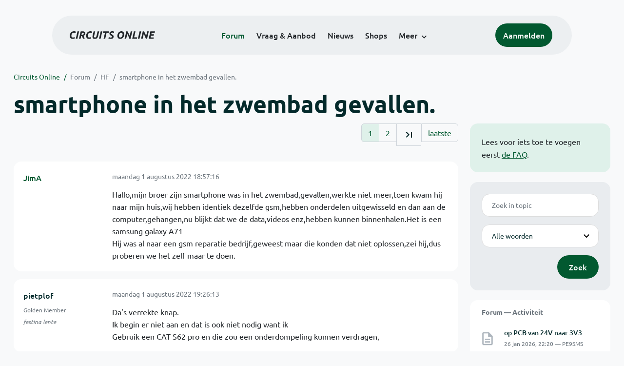

--- FILE ---
content_type: text/html; charset=ISO-8859-15
request_url: https://www.circuitsonline.net/forum/view/message/2366063
body_size: 10857
content:
<!DOCTYPE html>
<html lang="nl" class="style-automode style-normal">
<head>
  <meta http-equiv="Content-Type" content="text/html; charset=ISO-8859-15">
  <meta name="viewport" content="width=device-width,initial-scale=1">
  <title>smartphone in het zwembad gevallen. - Forum - Circuits Online</title>
  <link rel="stylesheet" href="/min?g=twentyfour-theme-css&amp;v=voFBUdfRb3ZJl4SGK7Dh4pf6ULA">
<link rel="stylesheet" href="/min?g=photoswipe-css&amp;v=98aTe_OY6C0o7u4NI-iJKc-uGF0">

  <link rel="alternate" title="Circuits Online RSS feed" type="application/atom+xml" href="/rss">
  <meta name="author" content="Stichting Circuits Online">
  <link rel="shortcut icon" href="/favicon.ico">
  <script type="application/json" id="clientData">{"low_reso_form_action":"\/site-preference?type=low_reso","analytics":{"base_url":"https:\/\/analytics.circuitsonline.net\/","site_id":"1","sidebar":"yes","font":"default"}}</script>  <script src="/min?g=twentyfour-theme-js&amp;v=vwSmn05Lt8lutFRcFvYSBowqV0g" defer></script>
<script src="/min?g=forum.first-unread-js&amp;v=12QznLHFQV7ehLAmDmnVSTaDh7Q" defer></script>
<script src="/min?g=photoswipe-js&amp;v=ZzLmhojlVmJ4XCWTThUB8kb2BMU" defer></script>
<script src="/min?g=imagegallery-js&amp;v=5ZKY630V96dUHqfiicp9oRRXnMg" defer></script>
<script src="/min?g=set-active-js&amp;v=WbdGP6txO090A4Di63RBPBbdy_0" defer></script>

</head>
<body>

            

<div class="main-navigation">
  <div class="main-navigation__row">
    <nav class="main-navigation__nav navbar navbar-expand js-set-active">
      <div class="container-fluid">
        <a href="/" class="navbar-brand"><img src="/assets/images/logo.svg?v=TZwq5KgQQh6qJscctdGOAAhuXtE" class="logo" alt="Circuits Online logo"><img src="/assets/images/logo-dark.svg?v=IV74dOVWBUje4259yBH_0CsgzXQ" class="logo-dark" alt="Circuits Online logo"></a>
        <ul class="navbar-nav">
                      <li class="nav-item"><a class="nav-link" href="/forum">Forum</a></li>
                      <li class="nav-item"><a class="nav-link" href="/aanbod">Vraag &amp; Aanbod</a></li>
                      <li class="nav-item"><a class="nav-link" href="/nieuws">Nieuws</a></li>
                      <li class="nav-item"><a class="nav-link" href="/shops">Shops</a></li>
                    <li class="nav-item dropdown">
            <a class="nav-link dropdown-toggle" href="#" role="button" data-bs-toggle="dropdown" aria-expanded="false">Meer</a>
            <ul class="dropdown-menu">
                              <li><a class="dropdown-item" href="/artikelen">Artikelen</a></li>
                              <li><a class="dropdown-item" href="/schakelingen">Schakelingen</a></li>
                              <li><a class="dropdown-item" href="/download">Downloads</a></li>
                              <li><a class="dropdown-item" href="/doneren">Doneren</a></li>
                              <li><a class="dropdown-item" href="/links">Links</a></li>
                              <li><a class="dropdown-item" href="/contact">Contact</a></li>
                          </ul>
          </li>
        </ul>
        <div class="main-navigation__account">
                      <a href="/my/login" class="btn">
              <span>Aanmelden</span>
              <svg class="icon icon--person" aria-hidden="true" focusable="false"><use xlink:href="/assets/images/icons.svg?v=O7jJGy0W9ch--tQExxxFdN9M86k#person"></use></svg>
            </a>
                  </div>
        <button class="btn main-navigation__offcanvas-button" type="button" data-bs-toggle="offcanvas" data-bs-target="#mainNavigationOffcanvas" aria-controls="mainNavigationOffcanvas"><span class="navbar-toggler-icon"></span></button>
      </div>
    </nav>
  </div>
</div>

<div class="main-navigation-offcanvas offcanvas offcanvas-end js-set-active" tabindex="-1" id="mainNavigationOffcanvas">
  <button type="button" class="btn btn-close" data-bs-dismiss="offcanvas" aria-label="Sluiten"><svg class="icon icon--close" aria-hidden="true" focusable="false"><use xlink:href="/assets/images/icons.svg?v=O7jJGy0W9ch--tQExxxFdN9M86k#close"></use></svg></button>
  <div class="offcanvas-body">
    <ul class="main-navigation-offcanvas__primary nav flex-column">
              <li class="nav-item"><a class="nav-link" href="/forum">Forum</a></li>
              <li class="nav-item"><a class="nav-link" href="/aanbod">Vraag &amp; Aanbod</a></li>
              <li class="nav-item"><a class="nav-link" href="/nieuws">Nieuws</a></li>
              <li class="nav-item"><a class="nav-link" href="/shops">Shops</a></li>
          </ul>
    <ul class="main-navigation-offcanvas__secondary nav flex-column">
              <li class="nav-item"><a class="nav-link" href="/artikelen">Artikelen</a></li>
              <li class="nav-item"><a class="nav-link" href="/schakelingen">Schakelingen</a></li>
              <li class="nav-item"><a class="nav-link" href="/download">Downloads</a></li>
              <li class="nav-item"><a class="nav-link" href="/doneren">Doneren</a></li>
              <li class="nav-item"><a class="nav-link" href="/links">Links</a></li>
              <li class="nav-item"><a class="nav-link" href="/contact">Contact</a></li>
          </ul>
  </div>
</div>

      
            
      
                                    <div class="container" itemscope itemtype="https://schema.org/DiscussionForumPosting">
        <div class="row">
      <div class="content--forum content--forum-topic order-1 col-xl-9 content">
        <div class="content__head">
          <nav class="content__head__breadcrumb" aria-label="Kruimelpad"><ol><li><a href="/">Circuits Online</a></li><li><a href="/forum">Forum</a></li><li><a href="/forum/section/8">HF</a></li><li><a href="/forum/view/159000">smartphone in het zwembad gevallen.</a></li></ol></nav>
          <h1 itemprop="headline">smartphone in het zwembad gevallen.</h1>

                  </div>
      </div>
    </div>
    <div class="row">
      <aside class="col-xl-3 order-2">
                  
<div class="sidebar sidebar--forum-info sidebar--forum-info--show-mobile">
    <div class="sidebar__content">
                  <p>Lees voor iets toe te voegen eerst <a href="/forum/faq">de FAQ</a>.</p>
      
            
      </div>
</div>
                  <div class="sidebar sidebar--forum-topic-search">
  <div class="sidebar__content">
      <div class="alert alert-danger form-errors form-errors--empty" id="forum_topic_search_errors">
    <svg class="icon icon--dangerous" aria-hidden="true" focusable="false"><use href="/assets/images/icons.svg?v=O7jJGy0W9ch--tQExxxFdN9M86k#dangerous"></use></svg>
    <ul>
          </ul>
  </div>


<form class="form coForm" method="get" name="forum_topic_search" action="/forum/view/159000">
          <div class="form--forum_topic_search">
                                                    
                          
        <div class="form-element form-element--text" id="forum_topic_search_query">
                      <label class="form-label" for="forum-topic-search-query--V06b0N5M3tY">Zoek</label>
              <input class="form-control formText" placeholder="Zoek in topic" id="forum-topic-search-query--V06b0N5M3tY" type="text" name="query" value>

                            </div>
                                                
        
        <div class="form-element form-element--select" id="forum_topic_search_mode">
                      <label class="form-label">Modus</label>
            <select class="form-select formSelect" name="mode">
      <option value="and" selected>Alle woorden</option>
      <option value="or">E&eacute;n of meer woorden</option>
      <option value="user">Gebruiker</option>
  </select>
                            </div>
          
          <button type="submit" class="btn btn-primary">Zoek</button>
            </div>
</form>
  </div>
</div>

                  
<div class="tracker tracker--forum">
  <div class="tracker__head">
    <h6><a href="/forum/active">Forum &#x2014; Activiteit</a></h6>
  </div>
  <ol class="listing listing--small listing--forum-tracker">
                <li class="list-item" data-is-new-stamp="1769462417">
        <span class="image"><svg class="icon icon--description" aria-hidden="true" focusable="false"><use href="/assets/images/icons.svg?v=O7jJGy0W9ch--tQExxxFdN9M86k#description"></use></svg></span>
        <div>
          <div>
            <h6><a href="/forum/view/171066/last" rel="nofollow">op PCB van 24V naar 3V3</a></h6>
            <span class="meta">26 jan 2026, 22:20 &#x2014; PE9SMS</span>
          </div>
        </div>
      </li>
                <li class="list-item" data-is-new-stamp="1769462203">
        <span class="image"><svg class="icon icon--description" aria-hidden="true" focusable="false"><use href="/assets/images/icons.svg?v=O7jJGy0W9ch--tQExxxFdN9M86k#description"></use></svg></span>
        <div>
          <div>
            <h6><a href="/forum/view/171065/last" rel="nofollow">PCB proto-assemblage, waar?</a></h6>
            <span class="meta">26 jan 2026, 22:16 &#x2014; fatbeard</span>
          </div>
        </div>
      </li>
                <li class="list-item" data-is-new-stamp="1769461999">
        <span class="image"><svg class="icon icon--description" aria-hidden="true" focusable="false"><use href="/assets/images/icons.svg?v=O7jJGy0W9ch--tQExxxFdN9M86k#description"></use></svg></span>
        <div>
          <div>
            <h6><a href="/forum/view/171031/last" rel="nofollow">Detectie van lood in elektronica</a></h6>
            <span class="meta">26 jan 2026, 22:13 &#x2014; testman</span>
          </div>
        </div>
      </li>
                <li class="list-item" data-is-new-stamp="1769461409">
        <span class="image"><svg class="icon icon--description" aria-hidden="true" focusable="false"><use href="/assets/images/icons.svg?v=O7jJGy0W9ch--tQExxxFdN9M86k#description"></use></svg></span>
        <div>
          <div>
            <h6><a href="/forum/view/171049/last" rel="nofollow">Schakelautomaten  verschil</a></h6>
            <span class="meta">26 jan 2026, 22:03 &#x2014; testman</span>
          </div>
        </div>
      </li>
      </ol>
</div>

                  
<div class="tracker tracker--aanbod">
  <div class="tracker__head">
    <h6><a href="/aanbod">Vraag &amp; Aanbod &#x2014; Activiteit</a></h6>
  </div>
  <ol class="listing listing--small listing--aanbod-tracker">
                <li class="list-item" data-is-new-stamp="1769452148">
        <span class="image"><svg class="icon icon--shopping-bag" aria-hidden="true" focusable="false"><use href="/assets/images/icons.svg?v=O7jJGy0W9ch--tQExxxFdN9M86k#shopping_bag"></use></svg></span>
        <div>
          <div>
            <h6><a href="/aanbod/35448/meten/fluke-8808a-bench-multimeter-nieuw-in-doos.html">Fluke 8808A bench multimeter nieuw in doos</a></h6>
            <span class="meta">26 jan 2026, 19:29 &#x2014; Def110</span>
          </div>
        </div>
      </li>
                <li class="list-item" data-is-new-stamp="1769372415">
        <span class="image"><svg class="icon icon--shopping-bag" aria-hidden="true" focusable="false"><use href="/assets/images/icons.svg?v=O7jJGy0W9ch--tQExxxFdN9M86k#shopping_bag"></use></svg></span>
        <div>
          <div>
            <h6><a href="/aanbod/35447/componenten/sds-relais-s2-24v-4-stuks-of-als-het-kan-8-stuks..html">sds relais S2 24v: 4 stuks, of als het kan 8 stuks.</a></h6>
            <span class="meta">25 jan 2026, 21:20 &#x2014; Herms</span>
          </div>
        </div>
      </li>
                <li class="list-item" data-is-new-stamp="1769257000">
        <span class="image"><svg class="icon icon--shopping-bag" aria-hidden="true" focusable="false"><use href="/assets/images/icons.svg?v=O7jJGy0W9ch--tQExxxFdN9M86k#shopping_bag"></use></svg></span>
        <div>
          <div>
            <h6><a href="/aanbod/35446/componenten/printplaat-voor-8051-single-board-computer-sbc.html">Printplaat voor 8051 Single Board Computer (SBC)</a></h6>
            <span class="meta">24 jan 2026, 13:16 &#x2014; Roland van Leusden</span>
          </div>
        </div>
      </li>
                <li class="list-item" data-is-new-stamp="1769165373">
        <span class="image"><svg class="icon icon--shopping-bag" aria-hidden="true" focusable="false"><use href="/assets/images/icons.svg?v=O7jJGy0W9ch--tQExxxFdN9M86k#shopping_bag"></use></svg></span>
        <div>
          <div>
            <h6><a href="/aanbod/35445/voedingen/voeding-wrp48sx-u-48v-10a-480w.html">Voeding WRP48SX-U 48V 10A 480W</a></h6>
            <span class="meta">23 jan 2026, 11:49 &#x2014; Electronica Hobbyist</span>
          </div>
        </div>
      </li>
      </ol>
</div>

              </aside>
      <article class="content--forum content--forum-topic order-1 col-xl-9 content">
        <div class="content__content">
                      <link itemprop="url" href="/forum/view/159000">
  <meta itemprop="datePublished" content="2022-08-01T18:57:16+02:00">
<div itemprop="interactionStatistic" itemscope itemtype="https://schema.org/InteractionCounter">
  <meta itemprop="interactionType" content="https://schema.org/CommentAction">
  <meta itemprop="userInteractionCount" content="30">
</div>



<div class="forum-topic-header forum-topic-header--has-pager">
  <div><a href="#" class="btn btn-primary btn-icon btn-sm"><svg class="icon icon--arrow-downward" aria-hidden="true" focusable="false"><use href="/assets/images/icons.svg?v=O7jJGy0W9ch--tQExxxFdN9M86k#arrow_downward"></use></svg>Eerste ongelezen bericht</a></div>
  <nav class="pager" role="navigation"><ul><li class="is-active"><a href="/forum/view/159000/1">1</a></li><li><a href="/forum/view/159000/2">2</a></li><li><a href="/forum/view/159000/2" title="Laatste pagina"><svg class="icon icon--last_page"><use xlink:href="/assets/images/icons.svg#last_page"></use></svg></a></li><li><a href="/forum/view/159000/last" rel="nofollow">laatste</a></li></ul></nav>
</div>

                                                                                                                                                          
  
  <div class="user-message-list user-message-list--forum">
          <div class="user-message-list__message user-message-list__message--topicstart" data-id="2365979" data-timestamp="1659373036">
        <div class="user-message-list__message__name" itemprop="author" itemscope itemtype="https://schema.org/Person">
          <h6 itemprop="name">
                          <a href="/forum/user/6083" class="is-starter" title="JimA (topic starter)" itemprop="url">
                JimA
              </a>
                      </h6>
                                      </div>
        <div class="user-message-list__message__content">
          <div class="user-message-list__message__content__meta">
            <div class="user-message-list__message__content__meta__date" >
              <a id="2365979" href="/forum/view/message/2365979#2365979" rel="nofollow">              <time datetime="2022-08-01T18:57:16+02:00">maandag 1 augustus 2022 18:57:16</time>              </a>            </div>
            <div class="user-message-list__message__content__meta__icons">
              
            </div>
          </div>
          <div class="user-message-list__message__content__content" itemprop="text">
            <p>Hallo,mijn broer zijn smartphone was in het zwembad,gevallen,werkte niet meer,toen kwam hij naar mijn huis,wij hebben identiek dezelfde gsm,hebben onderdelen uitgewisseld en dan aan de computer,gehangen,nu blijkt dat we de data,videos enz,hebben kunnen binnenhalen.Het is een samsung galaxy A71<br>Hij was al naar een gsm reparatie bedrijf,geweest maar die konden dat niet oplossen,zei hij,dus proberen we het zelf maar te doen.</p>

                      </div>
          
        </div>
        <div class="user-message-list__message__icons">
          
        </div>
      </div>
          <div class="user-message-list__message" data-id="2365990" data-timestamp="1659374773" itemprop="comment" itemscope itemtype="https://schema.org/Comment">
        <div class="user-message-list__message__name" itemprop="author" itemscope itemtype="https://schema.org/Person">
          <h6 itemprop="name">
                          <a href="/forum/user/23908" class="user" title="pietplof" itemprop="url">
                pietplof
              </a>
                      </h6>
                      <p class="user-message-list__message__name__status">Golden Member</p>
                                          <p class="user-message-list__message__name__signature">festina lente</p>
                  </div>
        <div class="user-message-list__message__content">
          <div class="user-message-list__message__content__meta">
            <div class="user-message-list__message__content__meta__date" >
              <a id="2365990" href="/forum/view/message/2365990#2365990" rel="nofollow">              <time datetime="2022-08-01T19:26:13+02:00" itemprop="dateCreated">maandag 1 augustus 2022 19:26:13</time>              </a>            </div>
            <div class="user-message-list__message__content__meta__icons">
              
            </div>
          </div>
          <div class="user-message-list__message__content__content" itemprop="text">
            <p>Da&#039;s verrekte knap.<br>Ik begin er niet aan en dat is ook niet nodig want ik<br>Gebruik een CAT S62 pro en die zou een onderdompeling kunnen verdragen,</p>

                      </div>
          
        </div>
        <div class="user-message-list__message__icons">
          
        </div>
      </div>
          <div class="user-message-list__message" data-id="2366041" data-timestamp="1659387822" itemprop="comment" itemscope itemtype="https://schema.org/Comment">
        <div class="user-message-list__message__name" itemprop="author" itemscope itemtype="https://schema.org/Person">
          <h6 itemprop="name">
                          <a href="/forum/user/18358" class="user" title="Hensz" itemprop="url">
                Hensz
              </a>
                      </h6>
                      <p class="user-message-list__message__name__status">Golden Member</p>
                                          <p class="user-message-list__message__name__signature">Don&#039;t Panic!</p>
                  </div>
        <div class="user-message-list__message__content">
          <div class="user-message-list__message__content__meta">
            <div class="user-message-list__message__content__meta__date" >
              <a id="2366041" href="/forum/view/message/2366041#2366041" rel="nofollow">              <time datetime="2022-08-01T23:03:42+02:00" itemprop="dateCreated">maandag 1 augustus 2022 23:03:42</time>              </a>            </div>
            <div class="user-message-list__message__content__meta__icons">
              
            </div>
          </div>
          <div class="user-message-list__message__content__content" itemprop="text">
            <p>Je had &#039;m ook een week lang in een zak rijst kunnen stoppen. Redelijke kans dat ie het weer gewoon had gedaan.</p>

                      </div>
          
        </div>
        <div class="user-message-list__message__icons">
          
        </div>
      </div>
          <div class="user-message-list__message" data-id="2366047" data-timestamp="1659396663" itemprop="comment" itemscope itemtype="https://schema.org/Comment">
        <div class="user-message-list__message__name" itemprop="author" itemscope itemtype="https://schema.org/Person">
          <h6 itemprop="name">
                          <a href="/forum/user/8860" class="user" title="Arco" itemprop="url">
                Arco
              </a>
                      </h6>
                      <p class="user-message-list__message__name__status">Special Member</p>
                                          <p class="user-message-list__message__name__signature">Arco -  &quot;Simplicity is a prerequisite for reliability&quot;  -  hard-, firm-, en software ontwikkeling: <a href="http://www.arcovox.com" target="_blank" rel="nofollow noopener">www.arcovox.com</a></p>
                  </div>
        <div class="user-message-list__message__content">
          <div class="user-message-list__message__content__meta">
            <div class="user-message-list__message__content__meta__date" >
              <a id="2366047" href="/forum/view/message/2366047#2366047" rel="nofollow">              <time datetime="2022-08-02T01:31:03+02:00" itemprop="dateCreated">dinsdag 2 augustus 2022 01:31:03</time>              </a>            </div>
            <div class="user-message-list__message__content__meta__icons">
              
            </div>
          </div>
          <div class="user-message-list__message__content__content" itemprop="text">
            <p>Is #92 bij de Chinees: Rijst met Gsm... <img class="smilie" src="/images/smilies/smile.gif" alt=":)"></p>

                      </div>
          
        </div>
        <div class="user-message-list__message__icons">
          
        </div>
      </div>
          <div class="user-message-list__message" data-id="2366048" data-timestamp="1659400356" itemprop="comment" itemscope itemtype="https://schema.org/Comment">
        <div class="user-message-list__message__name" itemprop="author" itemscope itemtype="https://schema.org/Person">
          <h6 itemprop="name">
                          <a href="/forum/user/27684" class="user" title="maartenbakker" itemprop="url">
                maartenbakker
              </a>
                      </h6>
                      <p class="user-message-list__message__name__status">Golden Member</p>
                                          <p class="user-message-list__message__name__signature"><a href="https://www.elba-elektro.nl" target="_blank" rel="nofollow noopener">www.elba-elektro.nl</a> | &quot;The mind is a funny thing. Sometimes it needs a good whack on the side of the head to jar things loose.&quot;</p>
                  </div>
        <div class="user-message-list__message__content">
          <div class="user-message-list__message__content__meta">
            <div class="user-message-list__message__content__meta__date" >
              <a id="2366048" href="/forum/view/message/2366048#2366048" rel="nofollow">              <time datetime="2022-08-02T02:32:36+02:00" itemprop="dateCreated">dinsdag 2 augustus 2022 02:32:36</time>              </a>            </div>
            <div class="user-message-list__message__content__meta__icons">
              
            </div>
          </div>
          <div class="user-message-list__message__content__content" itemprop="text">
            <p>Maar er zit wel een procedure aan: je moet #92 een nacht lang laten staan. De rijst trekt hongerige aziatische kaboutertjes aan die je telefoon tijdens het eten repareren.</p><blockquote class="ubbq"><p><a href="/forum/view/message/2366041#2366041" class="quote">Op 1 augustus 2022 23:03:42 schreef Hensz</a>:<br>Je had &#039;m ook een week lang in een zak rijst kunnen stoppen. Redelijke kans dat ie het weer gewoon had gedaan.</p></blockquote><p>Dat is een hardnekkig broodje aap verhaal van social media en youtube (waar je zonder speciale voorzieningen niet meer kunt zien of het advies gedownvote is). Rijst absorbeert nauwelijks water behalve tijdens het koken (anders zou het ook niet zo lang houdbaar zijn, je kunt gerust 5 of 10 jaar oude rijst bereiden). Als je pers&eacute; voedsel wilt gebruiken om je telefoon te onvochten, gebruik je suiker. Niet los maar met of de telefoon of de suiker in een vochtdoorlatend zakje.</p><p>Ongeacht dat, is de beste eerste handeling na een vochtingressie, om alle spanningsbronnen los te koppelen. Ook de batterij, zelfs al is dat helaas steeds lastiger.</p>

                      </div>
          
        </div>
        <div class="user-message-list__message__icons">
          
        </div>
      </div>
          <div class="user-message-list__message" data-id="2366053" data-timestamp="1659419610" itemprop="comment" itemscope itemtype="https://schema.org/Comment">
        <div class="user-message-list__message__name" itemprop="author" itemscope itemtype="https://schema.org/Person">
          <h6 itemprop="name">
                          <a href="/forum/user/3830" class="mod" title="Sine" itemprop="url">
                Sine
              </a>
                      </h6>
                      <p class="user-message-list__message__name__status">Moderator</p>
                                          <p class="user-message-list__message__name__signature"><b>&gt;&gt; <a href="https://www.circuitsonline.net/forum/view/message/2523775#2523775">[Animo check] Hoogspannings voeding Circuits Online 2024</a> &lt;&lt;</b></p>
                  </div>
        <div class="user-message-list__message__content">
          <div class="user-message-list__message__content__meta">
            <div class="user-message-list__message__content__meta__date" >
              <a id="2366053" href="/forum/view/message/2366053#2366053" rel="nofollow">              <time datetime="2022-08-02T07:53:30+02:00" itemprop="dateCreated">dinsdag 2 augustus 2022 07:53:30</time>              </a>            </div>
            <div class="user-message-list__message__content__meta__icons">
              
            </div>
          </div>
          <div class="user-message-list__message__content__content" itemprop="text">
            <p>Dat is inderdaad de eerste actie, accu er uit.</p><p>Als het je puur om de data te doen is kun je ook dat voor zijn met synchronisatie en backup.</p>

                      </div>
          
        </div>
        <div class="user-message-list__message__icons">
          
        </div>
      </div>
          <div class="user-message-list__message" data-id="2366058" data-timestamp="1659427084" itemprop="comment" itemscope itemtype="https://schema.org/Comment">
        <div class="user-message-list__message__name" itemprop="author" itemscope itemtype="https://schema.org/Person">
          <h6 itemprop="name">
                          <a href="/forum/user/8860" class="user" title="Arco" itemprop="url">
                Arco
              </a>
                      </h6>
                      <p class="user-message-list__message__name__status">Special Member</p>
                                          <p class="user-message-list__message__name__signature">Arco -  &quot;Simplicity is a prerequisite for reliability&quot;  -  hard-, firm-, en software ontwikkeling: <a href="http://www.arcovox.com" target="_blank" rel="nofollow noopener">www.arcovox.com</a></p>
                  </div>
        <div class="user-message-list__message__content">
          <div class="user-message-list__message__content__meta">
            <div class="user-message-list__message__content__meta__date" >
              <a id="2366058" href="/forum/view/message/2366058#2366058" rel="nofollow">              <time datetime="2022-08-02T09:58:04+02:00" itemprop="dateCreated">dinsdag 2 augustus 2022 09:58:04</time>              </a>            </div>
            <div class="user-message-list__message__content__meta__icons">
              
            </div>
          </div>
          <div class="user-message-list__message__content__content" itemprop="text">
            <p>Rijst werkt wel, maar het gaat zeer langzaam. (rijst neemt vooral water op als het water in direct contact komt met de rijst)<br>Gemalen koffie werkt wat dat betreft een stuk beter, dat &#039;zuigt&#039; waterdamp op. (daarom wordt &#039;t ook gebruikt om geurtjes te neutraliseren...<br>(bonen werkt ook, maar minder door het kleinere blootgestelde oppervlak)</p><p>Daarom mag je koffie ook nooit open in een koelkast zetten: het zuigt dan alle geurtjes in de kast op en gaat daar ook naar smaken...</p>

                      </div>
          
        </div>
        <div class="user-message-list__message__icons">
          
        </div>
      </div>
          <div class="user-message-list__message" data-id="2366060" data-timestamp="1659427700" itemprop="comment" itemscope itemtype="https://schema.org/Comment">
        <div class="user-message-list__message__name" itemprop="author" itemscope itemtype="https://schema.org/Person">
          <h6 itemprop="name">
                          <a href="/forum/user/10940" class="mod" title="GJ_" itemprop="url">
                GJ_
              </a>
                      </h6>
                      <p class="user-message-list__message__name__status">Moderator</p>
                                          <p class="user-message-list__message__name__signature"><a href="http://www.xj3.nl" target="_blank" rel="nofollow noopener">www.xj3.nl</a></p>
                  </div>
        <div class="user-message-list__message__content">
          <div class="user-message-list__message__content__meta">
            <div class="user-message-list__message__content__meta__date" >
              <a id="2366060" href="/forum/view/message/2366060#2366060" rel="nofollow">              <time datetime="2022-08-02T10:08:20+02:00" itemprop="dateCreated">dinsdag 2 augustus 2022 10:08:20</time>              </a>            </div>
            <div class="user-message-list__message__content__meta__icons">
              
            </div>
          </div>
          <div class="user-message-list__message__content__content" itemprop="text">
            <p>Voor telefoon geldt het zelfde als voor alle computers: van belangrijke data moet je gewoon vaak back up maken. Daar is verder 0,0 discussie over mogelijk.<br>Als je iets belangrijks kwijt raakt is dat jammer, sneu, enz maar vooral je eigen schuld en geen pech.</p>

                      </div>
          
        </div>
        <div class="user-message-list__message__icons">
          
        </div>
      </div>
          <div class="user-message-list__message" data-id="2366062" data-timestamp="1659428425" itemprop="comment" itemscope itemtype="https://schema.org/Comment">
        <div class="user-message-list__message__name" itemprop="author" itemscope itemtype="https://schema.org/Person">
          <h6 itemprop="name">
                          <a href="/forum/user/21952" class="user" title="vergeten" itemprop="url">
                vergeten
              </a>
                      </h6>
                      <p class="user-message-list__message__name__status">Golden Member</p>
                                          <p class="user-message-list__message__name__signature">Doorgaans ben ik duidelijk met wat ik bedoel, toch wordt het wel anders begrepen.</p>
                  </div>
        <div class="user-message-list__message__content">
          <div class="user-message-list__message__content__meta">
            <div class="user-message-list__message__content__meta__date" >
              <a id="2366062" href="/forum/view/message/2366062#2366062" rel="nofollow">              <time datetime="2022-08-02T10:20:25+02:00" itemprop="dateCreated">dinsdag 2 augustus 2022 10:20:25</time>              </a>            </div>
            <div class="user-message-list__message__content__meta__icons">
              
            </div>
          </div>
          <div class="user-message-list__message__content__content" itemprop="text">
            <blockquote class="ubbq"><p><a href="/forum/view/message/2365990#2365990" class="quote">Op 1 augustus 2022 19:26:13 schreef pietplof</a>:<br>Gebruik een CAT S62 pro en die zou een onderdompeling kunnen verdragen,</p></blockquote><p>Gebruik ik ook <img class="smilie" src="/images/smilies/smile.gif" alt=":)"> hij is IP68 <sup>(waterdicht)</sup>.<br>Onderdompeling OK maar de meeste zwembaden zijn dieper dan 1,5 meter, dus liever niet 100% daarop vertrouwen.</p><p class="inlineImageContainer"><a href="/forum/file/85947" title="Waterdichtheid CAT62.PNG" class="imagegallery__image" data-size="902x358"><img class="attachedImage" loading="lazy" width="500" height="198" srcset="/forum/file/85947/forum-post, /forum/file/85947/forum-post-1.5x 1.5x, /forum/file/85947/forum-post-2x 1.8x" src="/forum/file/85947/forum-post"></a></p>

                      </div>
          
        </div>
        <div class="user-message-list__message__icons">
          
        </div>
      </div>
          <div class="user-message-list__message" data-id="2366063" data-timestamp="1659428695" itemprop="comment" itemscope itemtype="https://schema.org/Comment">
        <div class="user-message-list__message__name" itemprop="author" itemscope itemtype="https://schema.org/Person">
          <h6 itemprop="name">
                          <a href="/forum/user/40460" class="user" title="KlaasZ" itemprop="url">
                KlaasZ
              </a>
                      </h6>
                                      </div>
        <div class="user-message-list__message__content">
          <div class="user-message-list__message__content__meta">
            <div class="user-message-list__message__content__meta__date" >
              <a id="2366063" href="/forum/view/message/2366063#2366063" rel="nofollow">              <time datetime="2022-08-02T10:24:55+02:00" itemprop="dateCreated">dinsdag 2 augustus 2022 10:24:55</time>              </a>            </div>
            <div class="user-message-list__message__content__meta__icons">
              
            </div>
          </div>
          <div class="user-message-list__message__content__content" itemprop="text">
            <blockquote class="ubbq"><p><a href="/forum/view/message/2365979#2365979" class="quote">Op 1 augustus 2022 18:57:16 schreef JimA</a>:<br>Hallo,mijn broer zijn smartphone was in het zwembad,gevallen,</p></blockquote><p>Sommige mensen nemen hun phone ook mee naar de gekste plaatsen. Je hebt er ook die hem in de plee laten vallen.</p><p>Dat rijstverhaal is inderdaad een broodje aap. Zag er laatst nog een artikeltje over, ik dacht op nu.nl</p><p>De beste methode is om hem open te maken en zo veel mogelijk losse onderdelen er uit halen, zoals de accu en de simkaart. En dan laten drogen, maar niet te geforceerd. Dus niet op de verwarmingsradiator leggen.</p>

                      </div>
          
        </div>
        <div class="user-message-list__message__icons">
          
        </div>
      </div>
          <div class="user-message-list__message" data-id="2366064" data-timestamp="1659429143" itemprop="comment" itemscope itemtype="https://schema.org/Comment">
        <div class="user-message-list__message__name" itemprop="author" itemscope itemtype="https://schema.org/Person">
          <h6 itemprop="name">
                          <a href="/forum/user/3830" class="mod" title="Sine" itemprop="url">
                Sine
              </a>
                      </h6>
                      <p class="user-message-list__message__name__status">Moderator</p>
                                          <p class="user-message-list__message__name__signature"><b>&gt;&gt; <a href="https://www.circuitsonline.net/forum/view/message/2523775#2523775">[Animo check] Hoogspannings voeding Circuits Online 2024</a> &lt;&lt;</b></p>
                  </div>
        <div class="user-message-list__message__content">
          <div class="user-message-list__message__content__meta">
            <div class="user-message-list__message__content__meta__date" >
              <a id="2366064" href="/forum/view/message/2366064#2366064" rel="nofollow">              <time datetime="2022-08-02T10:32:23+02:00" itemprop="dateCreated">dinsdag 2 augustus 2022 10:32:23</time>              </a>            </div>
            <div class="user-message-list__message__content__meta__icons">
              
            </div>
          </div>
          <div class="user-message-list__message__content__content" itemprop="text">
            <p>Ooh, je mag best een beetje stoken, alleen niet overdrijven. </p><p>Als je hem dan ergens in wilt leggen doe dan (droge) silicagel.</p>

                      </div>
          
        </div>
        <div class="user-message-list__message__icons">
          
        </div>
      </div>
          <div class="user-message-list__message" data-id="2366065" data-timestamp="1659429250" itemprop="comment" itemscope itemtype="https://schema.org/Comment">
        <div class="user-message-list__message__name" itemprop="author" itemscope itemtype="https://schema.org/Person">
          <h6 itemprop="name">
                          <a href="/forum/user/31591" class="user" title="Kees frees" itemprop="url">
                Kees frees
              </a>
                      </h6>
                                      </div>
        <div class="user-message-list__message__content">
          <div class="user-message-list__message__content__meta">
            <div class="user-message-list__message__content__meta__date" >
              <a id="2366065" href="/forum/view/message/2366065#2366065" rel="nofollow">              <time datetime="2022-08-02T10:34:10+02:00" itemprop="dateCreated">dinsdag 2 augustus 2022 10:34:10</time>              </a>            </div>
            <div class="user-message-list__message__content__meta__icons">
              
            </div>
          </div>
          <div class="user-message-list__message__content__content" itemprop="text">
            <blockquote class="ubbq"><p><a href="/forum/view/message/2366063#2366063" class="quote">Op 2 augustus 2022 10:24:55 schreef KlaasZ</a>:<br>Dat rijstverhaal is inderdaad een broodje aap. Zag er laatst nog een artikeltje over, ik dacht op nu.nl</p></blockquote><p><a href="https://www.nu.nl/tech/6214960/lifehack-telefoon-nat-geworden-dit-moet-je-wel-en-niet-doen.html" target="_blank" rel="nofollow noopener">https://www.nu.nl/tech/6214960/lifehack-telefoon-nat-geworden-dit-moet&hellip;</a></p>

                      </div>
          
        </div>
        <div class="user-message-list__message__icons">
          
        </div>
      </div>
          <div class="user-message-list__message" data-id="2366066" data-timestamp="1659429744" itemprop="comment" itemscope itemtype="https://schema.org/Comment">
        <div class="user-message-list__message__name" itemprop="author" itemscope itemtype="https://schema.org/Person">
          <h6 itemprop="name">
                          <a href="/forum/user/8860" class="user" title="Arco" itemprop="url">
                Arco
              </a>
                      </h6>
                      <p class="user-message-list__message__name__status">Special Member</p>
                                          <p class="user-message-list__message__name__signature">Arco -  &quot;Simplicity is a prerequisite for reliability&quot;  -  hard-, firm-, en software ontwikkeling: <a href="http://www.arcovox.com" target="_blank" rel="nofollow noopener">www.arcovox.com</a></p>
                  </div>
        <div class="user-message-list__message__content">
          <div class="user-message-list__message__content__meta">
            <div class="user-message-list__message__content__meta__date" >
              <a id="2366066" href="/forum/view/message/2366066#2366066" rel="nofollow">              <time datetime="2022-08-02T10:42:24+02:00" itemprop="dateCreated">dinsdag 2 augustus 2022 10:42:24</time>              </a>            </div>
            <div class="user-message-list__message__content__meta__icons">
              
            </div>
          </div>
          <div class="user-message-list__message__content__content" itemprop="text">
            <p>&#039;t Is wel te begrijpen dat men een apparaat aanzet om te weten of het nog werkt, maar dat is zeer onverstandig.</p><p>We hebben het meegemaakt bij een klant waar een gesprongen waterleiding water in een tv spoot.<br>Na afsluiten water was het eerste wat de klant deed: testen of de tv het nog deed... (dat deed &#039;ie, maar wel heel kort...  <img class="smilie" src="/images/smilies/bonk.gif" alt="8)7"> )</p>

                      </div>
          
        </div>
        <div class="user-message-list__message__icons">
          
        </div>
      </div>
          <div class="user-message-list__message" data-id="2366067" data-timestamp="1659430359" itemprop="comment" itemscope itemtype="https://schema.org/Comment">
        <div class="user-message-list__message__name" itemprop="author" itemscope itemtype="https://schema.org/Person">
          <h6 itemprop="name">
                          <a href="/forum/user/31591" class="user" title="Kees frees" itemprop="url">
                Kees frees
              </a>
                      </h6>
                                      </div>
        <div class="user-message-list__message__content">
          <div class="user-message-list__message__content__meta">
            <div class="user-message-list__message__content__meta__date" >
              <a id="2366067" href="/forum/view/message/2366067#2366067" rel="nofollow">              <time datetime="2022-08-02T10:52:39+02:00" itemprop="dateCreated">dinsdag 2 augustus 2022 10:52:39</time>              </a>            </div>
            <div class="user-message-list__message__content__meta__icons">
              
            </div>
          </div>
          <div class="user-message-list__message__content__content" itemprop="text">
            <p>Net zoiets heb ik ook eens meegemaakt, maar dan door dat iemand een plant water wou geven die op de TV stond.</p>

                      </div>
          
        </div>
        <div class="user-message-list__message__icons">
          
        </div>
      </div>
          <div class="user-message-list__message" data-id="2366071" data-timestamp="1659431302" itemprop="comment" itemscope itemtype="https://schema.org/Comment">
        <div class="user-message-list__message__name" itemprop="author" itemscope itemtype="https://schema.org/Person">
          <h6 itemprop="name">
                          <a href="/forum/user/27684" class="user" title="maartenbakker" itemprop="url">
                maartenbakker
              </a>
                      </h6>
                      <p class="user-message-list__message__name__status">Golden Member</p>
                                          <p class="user-message-list__message__name__signature"><a href="https://www.elba-elektro.nl" target="_blank" rel="nofollow noopener">www.elba-elektro.nl</a> | &quot;The mind is a funny thing. Sometimes it needs a good whack on the side of the head to jar things loose.&quot;</p>
                  </div>
        <div class="user-message-list__message__content">
          <div class="user-message-list__message__content__meta">
            <div class="user-message-list__message__content__meta__date" >
              <a id="2366071" href="/forum/view/message/2366071#2366071" rel="nofollow">              <time datetime="2022-08-02T11:08:22+02:00" itemprop="dateCreated">dinsdag 2 augustus 2022 11:08:22</time>              </a>            </div>
            <div class="user-message-list__message__content__meta__icons">
              
            </div>
          </div>
          <div class="user-message-list__message__content__content" itemprop="text">
            <p>Dat nu.nl artikel suggereert dat je de accu er pas na 48 uur uit moet halen... Zo te zien bedoelen ze dat niet, dus kennelijk dubbelzinnig geschreven.</p>

                      </div>
          
        </div>
        <div class="user-message-list__message__icons">
          
        </div>
      </div>
          <div class="user-message-list__message" data-id="2366072" data-timestamp="1659431401" itemprop="comment" itemscope itemtype="https://schema.org/Comment">
        <div class="user-message-list__message__name" itemprop="author" itemscope itemtype="https://schema.org/Person">
          <h6 itemprop="name">
                          <a href="/forum/user/8860" class="user" title="Arco" itemprop="url">
                Arco
              </a>
                      </h6>
                      <p class="user-message-list__message__name__status">Special Member</p>
                                          <p class="user-message-list__message__name__signature">Arco -  &quot;Simplicity is a prerequisite for reliability&quot;  -  hard-, firm-, en software ontwikkeling: <a href="http://www.arcovox.com" target="_blank" rel="nofollow noopener">www.arcovox.com</a></p>
                  </div>
        <div class="user-message-list__message__content">
          <div class="user-message-list__message__content__meta">
            <div class="user-message-list__message__content__meta__date" >
              <a id="2366072" href="/forum/view/message/2366072#2366072" rel="nofollow">              <time datetime="2022-08-02T11:10:01+02:00" itemprop="dateCreated">dinsdag 2 augustus 2022 11:10:01</time>              </a>            </div>
            <div class="user-message-list__message__content__meta__icons">
              
            </div>
          </div>
          <div class="user-message-list__message__content__content" itemprop="text">
            <p>Die persoon moeten ze eens duidelijk maken wat electrolyse is... <img class="smilie" src="/images/smilies/smile.gif" alt=":)"></p>

                      </div>
          
        </div>
        <div class="user-message-list__message__icons">
          
        </div>
      </div>
          <div class="user-message-list__message" data-id="2366074" data-timestamp="1659431981" itemprop="comment" itemscope itemtype="https://schema.org/Comment">
        <div class="user-message-list__message__name" itemprop="author" itemscope itemtype="https://schema.org/Person">
          <h6 itemprop="name">
                          <a href="/forum/user/10940" class="mod" title="GJ_" itemprop="url">
                GJ_
              </a>
                      </h6>
                      <p class="user-message-list__message__name__status">Moderator</p>
                                          <p class="user-message-list__message__name__signature"><a href="http://www.xj3.nl" target="_blank" rel="nofollow noopener">www.xj3.nl</a></p>
                  </div>
        <div class="user-message-list__message__content">
          <div class="user-message-list__message__content__meta">
            <div class="user-message-list__message__content__meta__date" >
              <a id="2366074" href="/forum/view/message/2366074#2366074" rel="nofollow">              <time datetime="2022-08-02T11:19:41+02:00" itemprop="dateCreated">dinsdag 2 augustus 2022 11:19:41</time>              </a>            </div>
            <div class="user-message-list__message__content__meta__icons">
              
            </div>
          </div>
          <div class="user-message-list__message__content__content" itemprop="text">
            <blockquote class="ubbq"><p><a href="/forum/view/message/2366063#2366063" class="quote">Op 2 augustus 2022 10:24:55 schreef KlaasZ</a>:<br>De beste methode is om hem open te maken en zo veel mogelijk losse onderdelen er uit halen, zoals de accu en de simkaart.</p></blockquote><p>Nou, in noodgevallen heb ik de mijne binnen een minuut in losse onderdelen. Achterklep, batterij, scherm, usb poorten, camera enz enz. Gereedschap werd meegeleverd <img class="smilie" src="/images/smilies/smile.gif" alt=":-)"></p><p>Ik had eerst ook zo&#039;n CAT met IR camera, maar dat bleek toch een prul van een ding te zijn die spontaan uit elkaar begon te vallen. Jammer. Bovendien was de software slecht. Ook jammer.</p><p>M&#039;n huidige <a href="https://www.fairphone.com/nl/" target="_blank" rel="nofollow noopener">Fairphone</a> bevalt veel beter.</p>

                      </div>
          
        </div>
        <div class="user-message-list__message__icons">
          
        </div>
      </div>
          <div class="user-message-list__message" data-id="2366082" data-timestamp="1659434716" itemprop="comment" itemscope itemtype="https://schema.org/Comment">
        <div class="user-message-list__message__name" itemprop="author" itemscope itemtype="https://schema.org/Person">
          <h6 itemprop="name">
                          <a href="/forum/user/40972" class="user" title="Bart64" itemprop="url">
                Bart64
              </a>
                      </h6>
                                          <p class="user-message-list__message__name__signature">*hier  heb ik geen app voor nodig</p>
                  </div>
        <div class="user-message-list__message__content">
          <div class="user-message-list__message__content__meta">
            <div class="user-message-list__message__content__meta__date" >
              <a id="2366082" href="/forum/view/message/2366082#2366082" rel="nofollow">              <time datetime="2022-08-02T12:05:16+02:00" itemprop="dateCreated">dinsdag 2 augustus 2022 12:05:16</time>              </a>            </div>
            <div class="user-message-list__message__content__meta__icons">
              
            </div>
          </div>
          <div class="user-message-list__message__content__content" itemprop="text">
            <p>Volgens mij is het beste om de telefoon zoveel mogelijk te demonteren, en te drogen. Maar het scherm is het meest kritische vaak, omdat hier soms sheets in zitten die het vocht vasthouden en daarom ook niet goed opkunnnen drogen.  Bij een lcd/led tv zul je dan denk ik ook t hele panel open moeten maken hierom. Maar ik denk dat electronica in het algemeen best wel tegen vocht kan, zoals weerstanden, transistors en chips, die zijn zo compact. Schakelaartjes en dingen met lucht erin zoals relais en elco&#039;s en trafo&#039;s wordt al wat lastiger denk ik en behuizingen dus die open moeten. Een elco lijkt me ook wat lastiger omdat die ook gewikkeld aluminium folie heeft en electrolyt (is ook vocht) maar  waar dus extra vocht tussen kan gaan zitten. Hoewel deze ook vaak geseald zijn. Uiteindelijk verdampt water altijd vanzelf, maar dan moet er wel lucht bij kunnen komen en warmte versnelt dat.<br>Maar voordeel is bij lage spanningen dat water niet geleidt, (autolichten branden vaak nog als die te water gaat) maar niet bij hoge (wissel)spanningen. Daarom is de herstelkans volgens mij groter van telefoons dan van tv&#039;s e.d.</p>

                          <p class="user-message-list__message__content__content__editmessage">
                [Bericht gewijzigd door
                <a href="/forum/user/40972">Bart64</a>                op <time datetime="2022-08-02T12:09:17+02:00" itemprop="dateModified">dinsdag 2 augustus 2022 12:09:17</time>
                 (11%)]
              </p>
                      </div>
          
        </div>
        <div class="user-message-list__message__icons">
          
        </div>
      </div>
          <div class="user-message-list__message" data-id="2366094" data-timestamp="1659436861" itemprop="comment" itemscope itemtype="https://schema.org/Comment">
        <div class="user-message-list__message__name" itemprop="author" itemscope itemtype="https://schema.org/Person">
          <h6 itemprop="name">
                          <a href="/forum/user/27684" class="user" title="maartenbakker" itemprop="url">
                maartenbakker
              </a>
                      </h6>
                      <p class="user-message-list__message__name__status">Golden Member</p>
                                          <p class="user-message-list__message__name__signature"><a href="https://www.elba-elektro.nl" target="_blank" rel="nofollow noopener">www.elba-elektro.nl</a> | &quot;The mind is a funny thing. Sometimes it needs a good whack on the side of the head to jar things loose.&quot;</p>
                  </div>
        <div class="user-message-list__message__content">
          <div class="user-message-list__message__content__meta">
            <div class="user-message-list__message__content__meta__date" >
              <a id="2366094" href="/forum/view/message/2366094#2366094" rel="nofollow">              <time datetime="2022-08-02T12:41:01+02:00" itemprop="dateCreated">dinsdag 2 augustus 2022 12:41:01</time>              </a>            </div>
            <div class="user-message-list__message__content__meta__icons">
              
            </div>
          </div>
          <div class="user-message-list__message__content__content" itemprop="text">
            <p>Een elco is hermetisch gesloten om te voorkomen dat er electrolyt uitloopt (hopen we), dus dan kan er ook geen water in.</p><p>Water geleidt voldoende dat er schade optreedt door elektrolyse, ook in telefoons, zelfs al gaat het langzamer.</p>

                      </div>
          
        </div>
        <div class="user-message-list__message__icons">
          
        </div>
      </div>
          <div class="user-message-list__message" data-id="2366097" data-timestamp="1659437541" itemprop="comment" itemscope itemtype="https://schema.org/Comment">
        <div class="user-message-list__message__name" itemprop="author" itemscope itemtype="https://schema.org/Person">
          <h6 itemprop="name">
                          <a href="/forum/user/28136" class="user" title="Tidak Ada" itemprop="url">
                Tidak Ada
              </a>
                      </h6>
                                          <p class="user-message-list__message__name__signature"><u>Rommelige werkplek?</u> In de natuur is <i>wanorde</i> de meest stabiele toestand; de entropie is dan maximaal. Het handhaven van <b><i>&quot;orde&quot;</i></b> kost daarom altijd energie.</p>
                  </div>
        <div class="user-message-list__message__content">
          <div class="user-message-list__message__content__meta">
            <div class="user-message-list__message__content__meta__date" >
              <a id="2366097" href="/forum/view/message/2366097#2366097" rel="nofollow">              <time datetime="2022-08-02T12:52:21+02:00" itemprop="dateCreated">dinsdag 2 augustus 2022 12:52:21</time>              </a>            </div>
            <div class="user-message-list__message__content__meta__icons">
              
            </div>
          </div>
          <div class="user-message-list__message__content__content" itemprop="text">
            <p>Ik denk dat het perchloraat in het zwembad voldoende agressif is om te zorgen dat de telefoon nu echt een smart<sup>*)</sup>-foon is....</p><p>Heb wel gevallen gehoord, die het ding in de plee hebben laten vallen en zelfs in de po. Dat ging onmiddellijk sissen en bruisen en het toestel werd flink warm. NEE, g&eacute;&eacute;n broodje aap!</p><p><sup>*) Niet &#039;slim&#039;, maar zielig dus</sup></p>

                      </div>
          
        </div>
        <div class="user-message-list__message__icons">
          
        </div>
      </div>
          <div class="user-message-list__message" data-id="2366098" data-timestamp="1659438245" itemprop="comment" itemscope itemtype="https://schema.org/Comment">
        <div class="user-message-list__message__name" itemprop="author" itemscope itemtype="https://schema.org/Person">
          <h6 itemprop="name">
                          <a href="/forum/user/31028" class="user" title="fcapri" itemprop="url">
                fcapri
              </a>
                      </h6>
                                          <p class="user-message-list__message__name__signature">ik hou van werken ..., ik kan er uren naar kijken</p>
                  </div>
        <div class="user-message-list__message__content">
          <div class="user-message-list__message__content__meta">
            <div class="user-message-list__message__content__meta__date" >
              <a id="2366098" href="/forum/view/message/2366098#2366098" rel="nofollow">              <time datetime="2022-08-02T13:04:05+02:00" itemprop="dateCreated">dinsdag 2 augustus 2022 13:04:05</time>              </a>            </div>
            <div class="user-message-list__message__content__meta__icons">
              
            </div>
          </div>
          <div class="user-message-list__message__content__content" itemprop="text">
            <blockquote class="ubbq"><p><a href="/forum/view/message/2366082#2366082" class="quote">Op 2 augustus 2022 12:05:16 schreef Bart64</a>:</p><p>Maar voordeel is bij lage spanningen dat water niet geleidt, (autolichten branden vaak nog als die te water gaat) maar niet bij hoge (wissel)spanningen. Daarom is de herstelkans volgens mij groter van telefoons dan van tv&#039;s e.d.</p></blockquote><p>??? houd eens een 9V battery tegen je tong en laat eens weten of die geleidt?<br>bij een 12V battery boeit het NIKS als die 2A moet leveren door watergeleiding tussen zijn polen. zelf bij 200A zouden de lichten nog gewoon door blijven branden voor 10-15min.</p><p>er zal minder stroom vloeien bij 4V dan bij 12V (of 200V), maar die stroom is er. nadeel ook dat smartphones zo compact zijn dat de printsporen en contact dermate klein zijn dat ze bij die lage stromen ook direct weg zijn door electrolyse.<br>die loodpolen van die loodaccu onder water zullen het wel enkel uren volhouden</p>

                      </div>
          
        </div>
        <div class="user-message-list__message__icons">
          
        </div>
      </div>
          <div class="user-message-list__message" data-id="2366108" data-timestamp="1659441036" itemprop="comment" itemscope itemtype="https://schema.org/Comment">
        <div class="user-message-list__message__name" itemprop="author" itemscope itemtype="https://schema.org/Person">
          <h6 itemprop="name">
                          <a href="/forum/user/23908" class="user" title="pietplof" itemprop="url">
                pietplof
              </a>
                      </h6>
                      <p class="user-message-list__message__name__status">Golden Member</p>
                                          <p class="user-message-list__message__name__signature">festina lente</p>
                  </div>
        <div class="user-message-list__message__content">
          <div class="user-message-list__message__content__meta">
            <div class="user-message-list__message__content__meta__date" >
              <a id="2366108" href="/forum/view/message/2366108#2366108" rel="nofollow">              <time datetime="2022-08-02T13:50:36+02:00" itemprop="dateCreated">dinsdag 2 augustus 2022 13:50:36</time>              </a>            </div>
            <div class="user-message-list__message__content__meta__icons">
              
            </div>
          </div>
          <div class="user-message-list__message__content__content" itemprop="text">
            <p>GJ; wat heb jij in vredesnaam met jouw ,,cat&quot; uitgekuurd?<br>Ik gebruik dat ding nu ruim meer dan &eacute;&eacute;n jaar en probleemloos.<br>En als er iemand ruig/onverschillig met een mobiele telefoon omgaat ben ik dat wel.</p>

                      </div>
          
        </div>
        <div class="user-message-list__message__icons">
          
        </div>
      </div>
          <div class="user-message-list__message" data-id="2366154" data-timestamp="1659448553" itemprop="comment" itemscope itemtype="https://schema.org/Comment">
        <div class="user-message-list__message__name" itemprop="author" itemscope itemtype="https://schema.org/Person">
          <h6 itemprop="name">
                          <a href="/forum/user/45941" class="user" title="blurp" itemprop="url">
                blurp
              </a>
                      </h6>
                                      </div>
        <div class="user-message-list__message__content">
          <div class="user-message-list__message__content__meta">
            <div class="user-message-list__message__content__meta__date" >
              <a id="2366154" href="/forum/view/message/2366154#2366154" rel="nofollow">              <time datetime="2022-08-02T15:55:53+02:00" itemprop="dateCreated">dinsdag 2 augustus 2022 15:55:53</time>              </a>            </div>
            <div class="user-message-list__message__content__meta__icons">
              
            </div>
          </div>
          <div class="user-message-list__message__content__content" itemprop="text">
            <blockquote class="ubbq"><p><a href="/forum/view/message/2366098#2366098" class="quote">Op 2 augustus 2022 13:04:05 schreef fcapri</a>:<br>houd eens een 9V battery tegen je tong en laat eens weten of die geleidt?</p></blockquote><p>Spuug geleid een stuk beter dan &quot;schoon&quot; rivier- of zwembadwater. En dan nog, de stroom door je tong van een 9V batterij is erg klein. </p><p>Als iemand betrouwbare waarnememingen heeft van een telefoon (of auto!) ondergedompeld in spuug wil ik de details. Geen fotos <img class="smilie" src="/images/smilies/smile.gif" alt=":-)"></p>

                      </div>
          
        </div>
        <div class="user-message-list__message__icons">
          
        </div>
      </div>
          <div class="user-message-list__message" data-id="2366166" data-timestamp="1659451974" itemprop="comment" itemscope itemtype="https://schema.org/Comment">
        <div class="user-message-list__message__name" itemprop="author" itemscope itemtype="https://schema.org/Person">
          <h6 itemprop="name">
                          <a href="/forum/user/51246" class="user" title="CrossFireX" itemprop="url">
                CrossFireX
              </a>
                      </h6>
                                          <p class="user-message-list__message__name__signature">A good housewife opens the fridge-door at zero cross point of AC cycle.</p>
                  </div>
        <div class="user-message-list__message__content">
          <div class="user-message-list__message__content__meta">
            <div class="user-message-list__message__content__meta__date" >
              <a id="2366166" href="/forum/view/message/2366166#2366166" rel="nofollow">              <time datetime="2022-08-02T16:52:54+02:00" itemprop="dateCreated">dinsdag 2 augustus 2022 16:52:54</time>              </a>            </div>
            <div class="user-message-list__message__content__meta__icons">
              
            </div>
          </div>
          <div class="user-message-list__message__content__content" itemprop="text">
            <p>Je ziet dat in bijna elke film. Phone in een bokaal met rijst, en die werkt na enkele minuten alweer...</p><p>Het is gewoon een broodje rijst verhaal...</p><p>Als je op sommige YouTube kanalen de video&#039;s met Liquid damage ziet, dan weet je genoeg. <b>Een druppel is soms al voldoende.</b></p>

                      </div>
          
        </div>
        <div class="user-message-list__message__icons">
          
        </div>
      </div>
          <div class="user-message-list__message" data-id="2366172" data-timestamp="1659453961" itemprop="comment" itemscope itemtype="https://schema.org/Comment">
        <div class="user-message-list__message__name" itemprop="author" itemscope itemtype="https://schema.org/Person">
          <h6 itemprop="name">
                          <a href="/forum/user/17490" class="user" title="rew" itemprop="url">
                rew
              </a>
                      </h6>
                                          <p class="user-message-list__message__name__signature">four NANDS do make a NOR . Kijk ook eens in onze shop: <a href="http://www.bitwizard.nl/shop/" target="_blank" rel="nofollow noopener">http://www.bitwizard.nl/shop/</a></p>
                  </div>
        <div class="user-message-list__message__content">
          <div class="user-message-list__message__content__meta">
            <div class="user-message-list__message__content__meta__date" >
              <a id="2366172" href="/forum/view/message/2366172#2366172" rel="nofollow">              <time datetime="2022-08-02T17:26:01+02:00" itemprop="dateCreated">dinsdag 2 augustus 2022 17:26:01</time>              </a>            </div>
            <div class="user-message-list__message__content__meta__icons">
              
            </div>
          </div>
          <div class="user-message-list__message__content__content" itemprop="text">
            <blockquote class="ubbq"><p><a href="/forum/view/message/2366063#2366063" class="quote">Op 2 augustus 2022 10:24:55 schreef KlaasZ</a>:<br>Dat rijstverhaal is inderdaad een broodje aap. Zag er laatst nog een artikeltje over, ik dacht op nu.nl</p></blockquote><p>Ik heb dat artikel gelezen. De reden dat ze rijst afraden is dat er rijst in je telefoon kan blijven zitten en &quot;dan ben je nog verder van huis&quot;. Sorry hoor, maar dan moet je gewoon zorgen dat er geen rijst in komt. Of het er weer uithalen als dat wel gebeurt.</p>

                      </div>
          
        </div>
        <div class="user-message-list__message__icons">
          
        </div>
      </div>
      </div>
  

  <div class="forum-topic-footer forum-topic-footer--has-pager">
        <nav class="pager" role="navigation"><ul><li class="is-active"><a href="/forum/view/159000/1">1</a></li><li><a href="/forum/view/159000/2">2</a></li><li><a href="/forum/view/159000/2" title="Laatste pagina"><svg class="icon icon--last_page"><use xlink:href="/assets/images/icons.svg#last_page"></use></svg></a></li><li><a href="/forum/view/159000/last" rel="nofollow">laatste</a></li></ul></nav>
  </div>


                  </div>
      </article>
    </div>
  </div>

            
<div class="container">
  <div class="row">
    <div class="col">
      <div class="banner-list" data-base-url="https://ads.circuitsonline.net/" data-zone-id="2">
        <div></div><div></div><div></div>      </div>
    </div>
  </div>
</div>

      
  <footer>
    <div class="container">
      <div class="row footer-row-powered-by">
        <div class="col-lg-4 col-xl-3 offset-xl-1 powered-by">
          <h2>Powered by</h2>
          <a href="https://www.shockmedia.nl/" target="_blank" rel="noopener"><img src="/assets/images/shockmedia.svg?v=NSheUPRW7JGJMoZHdRu7deOat6I" alt="Shock Media logo"></a>
        </div>
        <div class="col-lg-7 col-xl-6 donate">
          <p>Draag je Circuits Online een warm hart toe? Overweeg dan om ons te steunen met een donatie!</p>
          <a href="/doneren" class="btn btn-secondary">Doneren</a>
        </div>
      </div>
      <div class="row footer-row-navigation">
        <div class="col-6 col-lg-3 offset-lg-4 col-xl-2 offset-xl-4">
          <h2>Bekijk ook</h2>
          <nav>
            <ul>
              <li><a href="/artikelen">Artikelen</a></li>
              <li><a href="/schakelingen">Schakelingen</a></li>
              <li><a href="/download">Downloads</a></li>
              <li><a href="/links">Links</a></li>
              <li><a href="/contact">Contact</a></li>
            </ul>
          </nav>
        </div>
        <div class="col-6 col-lg-3 col-xl-2">
          <h2>Overig</h2>
          <nav>
            <ul>
              <li><a href="/team">Het Team</a></li>
              <li><a href="/about">Over deze site</a></li>
              <li><a href="/poll">Polls</a></li>
              <li><a href="/rss-feeds">RSS feeds</a></li>
                          </ul>
          </nav>
        </div>
      </div>
      <div class="row footer-row-copyright">
        <div class="col">
          <hr>
          <div class="copyright">
            <a href="/copyright">&copy; 1999-2026 Stichting Circuits Online</a>
            <a href="/privacy-policy">Privacyverklaring</a>
          </div>
        </div>
      </div>
    </div>
  </footer>

</body>
</html>